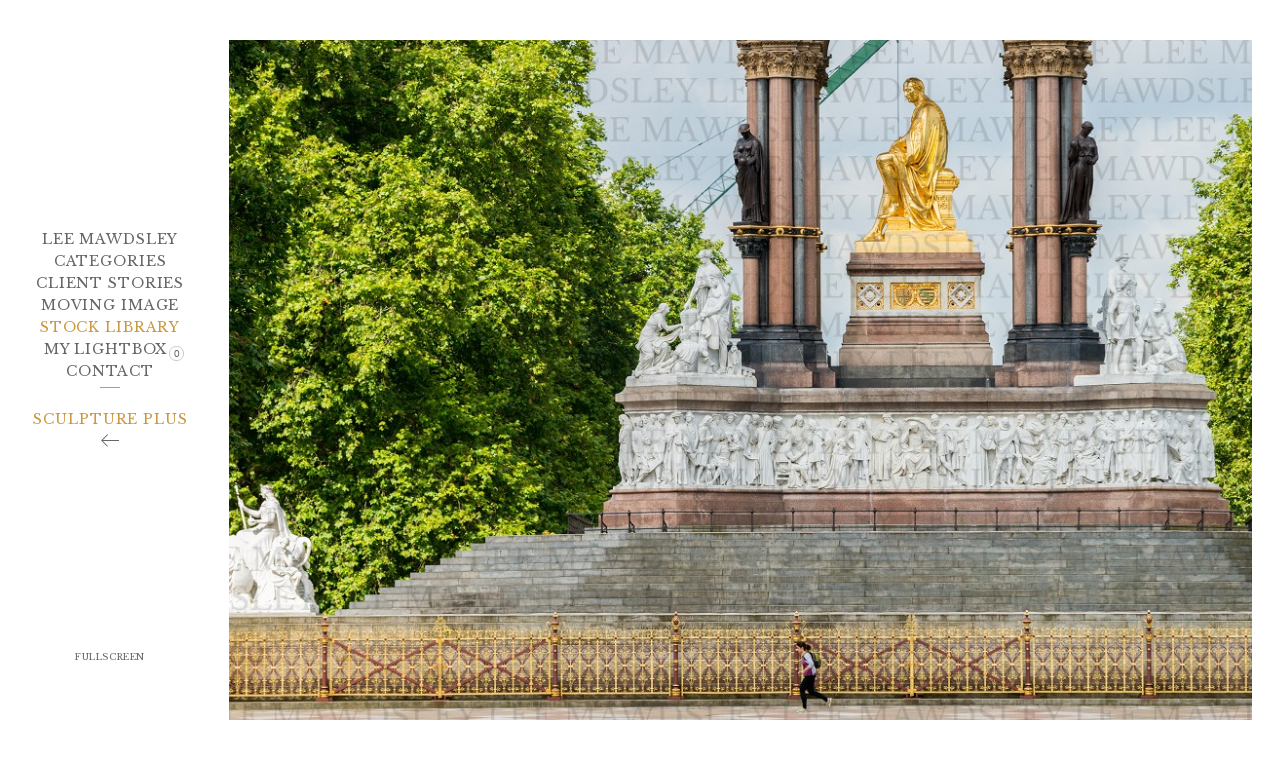

--- FILE ---
content_type: text/html; charset=UTF-8
request_url: https://www.leemawdsley.co.uk/stock-library/sculpture-plus/1389
body_size: 1297
content:
<!DOCTYPE html>
<html lang="en" class="no-js">
<head>
    <meta charset="utf-8">
    <meta http-equiv="X-UA-Compatible" content="IE=edge">
    <meta name="description" content="Most of the images are offered on a non-exclusive basis, although on occasion exclusivity can be provided.">
    <meta name="viewport" content="width=device-width, initial-scale=1, maximum-scale=1" />
    <meta name="csrf-token" content="Q4Gb70B1ARhl72VuRSKrKvtVtjYrz5onMLgakQQs">

    <title>sculpture plus :: Stock library :: Lee Mawdsley</title>

    <link rel="stylesheet" href="/css/styles.css?id=0c890f38a5e828589fd23461036956f6">

    <link rel="apple-touch-icon" sizes="180x180" href="/apple-touch-icon.png">
    <link rel="icon" type="image/png" href="/favicon-32x32.png" sizes="32x32">
    <link rel="icon" type="image/png" href="/favicon-16x16.png" sizes="16x16">
    <link rel="manifest" href="/manifest.json" crossorigin="use-credentials">
    <link rel="mask-icon" href="/safari-pinned-tab.svg" color="#5bbad5">
    <meta name="theme-color" content="#ffffff">

    <script>
        var root = document.getElementsByTagName( 'html' )[0];
        root.removeAttribute( 'class', 'no-js' );
        root.setAttribute( 'class', 'js' );
    </script>
</head>
<body>
    <!--[if lt IE 8]>
    <p class="browserupgrade">You are using an <strong>outdated</strong> browser. Please <a href="http://browsehappy.com/">upgrade your browser</a> to improve your experience.</p>
    <![endif]-->

    <div id="container" class="stock-single">

        <header id="site-header">
            <h3><a href="/" >Lee Mawdsley</a></h3>

            <nav id="nav-primary">
    <ul>

        
                            <li ><a href="/categories">Categories</a></li>
            
        
                            <li ><a href="/stories">Client Stories</a></li>
            
        
                            <li ><a href="/moving-image">Moving Image</a></li>
            
        
                            <li class=active><a href="/stock-library">Stock library</a></li>
            
        
                            <li ><a href="https://www.leemawdsley.co.uk/lightbox" class="lightbox-link">My Lightbox<span id="lightbox-count">0</span></a></li>
            
        
                            <li ><a href="/contact">Contact</a></li>
            
        

        <li><a href="#" id="fullscreen">&nbsp;</a></li>
    </ul>
</nav>

<div id ="nav-trigger">
    <a href="#" id="burger"></a>
</div>





            
                <h1><a href="/stock-library/sculpture-plus" id="thumb-back">sculpture plus</a></h1>

                    </header>

        <div id="main">
                <div class="stock-image-full">
        <div class="image-holder ">

            <div class="image-shrinkwrap">
                <picture>
                    <source media="(max-width: 350px)" srcset="https://leemawdsley-website.s3.eu-west-2.amazonaws.com/1435/conversions/ARC_H_002-scaled-large.jpg">
                    <source media="(max-width: 500px)" srcset="https://leemawdsley-website.s3.eu-west-2.amazonaws.com/1435/conversions/ARC_H_002-large.jpg">
                    <source media="(max-width: 1049px)" srcset="https://leemawdsley-website.s3.eu-west-2.amazonaws.com/1435/conversions/ARC_H_002-extra-large.jpg 2x, https://leemawdsley-website.s3.eu-west-2.amazonaws.com/1435/conversions/ARC_H_002-large.jpg 1x">
                    <source media="(min-width: 1050px)" srcset="https://leemawdsley-website.s3.eu-west-2.amazonaws.com/1435/conversions/ARC_H_002-full-size.jpg 2x, https://leemawdsley-website.s3.eu-west-2.amazonaws.com/1435/conversions/ARC_H_002-large.jpg 1x">
                    <img src="https://leemawdsley-website.s3.eu-west-2.amazonaws.com/1435/conversions/ARC_H_002-large.jpg" alt="ARC_H_002">
                </picture>

                <div class="details ">
                    <a href="#" class="add-stock-image-small" data-id="1389">Add to lightbox</a>
                </div>
            </div>
        </div>


    </div>


                    </div>

    </div>

    <!-- JavaScripts -->
    <script src="/js/main.js?id=ba9ac6bff3ab4fe1efbd66981f76321d"></script>

    

    
    

    
        <script>
            window.ga=function(){ga.q.push(arguments)};ga.q=[];ga.l=+new Date;
            ga('create','UA-98831685-1','auto');ga('send','pageview')
        </script>
        <script src="https://www.google-analytics.com/analytics.js" async defer></script>

    
</body>
</html>


--- FILE ---
content_type: image/svg+xml
request_url: https://www.leemawdsley.co.uk/img/arrow3.svg
body_size: 147
content:
<?xml version="1.0" encoding="utf-8"?>
<!-- Generator: Adobe Illustrator 21.0.0, SVG Export Plug-In . SVG Version: 6.00 Build 0)  -->
<!DOCTYPE svg PUBLIC "-//W3C//DTD SVG 1.1//EN" "http://www.w3.org/Graphics/SVG/1.1/DTD/svg11.dtd">
<svg version="1.1" id="Layer_1" xmlns="http://www.w3.org/2000/svg" xmlns:xlink="http://www.w3.org/1999/xlink" x="0px" y="0px"
	 viewBox="0 0 40 13" enable-background="new 0 0 40 13" xml:space="preserve">
<polygon fill="#666666" points="12.3,0.3 11.6,1 16.5,6 0.5,6 0.5,7 16.5,7 11.5,12.1 12.2,12.8 18.4,6.5 "/>
<polygon fill="#111111" points="33.3,0.3 32.6,1 37.5,6 21.5,6 21.5,7 37.5,7 32.5,12.1 33.2,12.8 39.4,6.5 "/>
</svg>


--- FILE ---
content_type: text/plain
request_url: https://www.google-analytics.com/j/collect?v=1&_v=j102&a=2090843354&t=pageview&_s=1&dl=https%3A%2F%2Fwww.leemawdsley.co.uk%2Fstock-library%2Fsculpture-plus%2F1389&ul=en-us%40posix&dt=sculpture%20plus%20%3A%3A%20Stock%20library%20%3A%3A%20Lee%20Mawdsley&sr=1280x720&vp=1280x720&_u=IEBAAEABAAAAACAAI~&jid=1355687415&gjid=1098258138&cid=1446910928.1768938205&tid=UA-98831685-1&_gid=1204447340.1768938205&_r=1&_slc=1&z=2115979104
body_size: -451
content:
2,cG-SVW264976Z